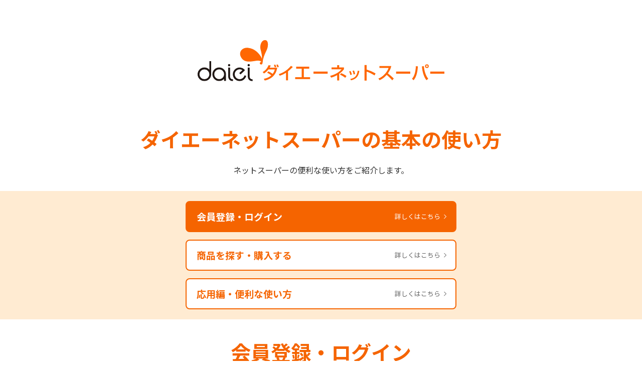

--- FILE ---
content_type: text/html; charset=UTF-8
request_url: https://netsuper.daiei.co.jp/common/parts/information/guide/page01.html?rdmval=20240301061953
body_size: 24026
content:
<!DOCTYPE html>
<html lang="ja" class="noJS">
<head>
<title>ダイエーネットスーパー　｜　ダイエーネットスーパーの基本の使い方</title>

<meta charset="utf-8">
<meta http-equiv="X-UA-Compatible" content="IE=edge,chrome=1">
<meta name="format-detection" content="telephone=no,address=no,email=no">
<meta name="viewport" content="width=device-width, initial-scale=1, minimum-scale=1.0, maximum-scale=2.0, user-scalable=yes">

<meta name="Description" content="日常の食材などを即日配達！ダイエーのネットスーパーは店頭と同じポイントがたまる！使える！重たいもの、悪天候時などのお買い物に便利な宅配サービス。" />
<meta name="Keywords" content="ネットスーパー,ダイエー,宅配,配送,ポイント,daiei,レシピ,チラシ,チラシ" />
<meta name="author" content="ダイエー" lang="ja" />
<meta http-equiv="imagetoolbar" content="no" />
<meta property="og:title" content="ダイエーネットスーパー" />
<meta property="og:type" content="website" />
<meta property="og:url" content="https://netsuper.daiei.co.jp/" />
<meta property="og:image" content="https://netsuper.daiei.co.jp/parts/img/ogp.jpg" />
<meta property="og:description" content="日常の食材などを即日配達！ダイエーのネットスーパーは店頭と同じポイントがたまる！使える！重たいもの、悪天候時などのお買物時に便利な宅配サービス" />
<meta property="og:site_name" content="ダイエーネットスーパー" />
<meta property="fb:admins" content="100002733710790" />

<link rel="preconnect" href="https://fonts.googleapis.com">
<link rel="preconnect" href="https://fonts.gstatic.com" crossorigin>
<link href="https://fonts.googleapis.com/css2?family=Noto+Sans+JP:wght@400;700&family=M+PLUS+1p&display=swap" rel="stylesheet">
<link href="https://fonts.googleapis.com/css2?family=M+PLUS+1p&display=swap&text=〆" rel="stylesheet"> 

<link rel="stylesheet" type="text/css" href="/common/parts/rcss/common/normalize.css?ver20211001" media="all">
<link rel="stylesheet" type="text/css" href="/common/parts/rcss/common/font-awesome/font-awesome.css?ver20211001" media="all">
<link rel="stylesheet" type="text/css" href="/common/parts/rcss/common/default.css?ver20211001" media="all">
<link rel="stylesheet" type="text/css" href="/common/parts/rcss/common/module.css?ver20211001" media="all">
<link rel="stylesheet" type="text/css" href="/common/parts/rcss/common/print.css?ver20211001" media="print">
<link rel="stylesheet" type="text/css" href="/common/parts/rcss/jquery.jscrollpane.css?ver20211001" media="all">

<script src="/common/parts/rjs/jquery.js?ver20211001"></script>
<script src="/common/parts/rjs/jquery.mousewheel.min.js?ver20211001"></script>
<script src="/common/parts/rjs/jquery.jscrollpane.min.js?ver20211001"></script>
<script src="/common/parts/rjs/common.js?ver20211001"></script>

<link rel="shortcut icon" href="/favicon.ico">
<link rel="apple-touch-icon" sizes="180x180" href="/apple-touch-icon.png">


<!--ここから基本の使い方ページでのみ読み込むファイルです -->
<link rel="stylesheet" type="text/css" href="/common/parts/rcss/page.css?ver20211001" media="all">
<script src="/common/parts/rjs/common.js?ver20211001"></script>
<!--ここまで基本の使い方ページでのみ読み込むファイルです -->
<script type="text/javascript">
// ダイレクトリンク対応
$(function() {
	var setShowTag = null;

	// アンカーリンク指定を解析し設定
	var hash = location.hash;
	hash = (hash.match(/^#setanc_\d{2}_\d+$/) || hash.match(/^#anc_\d{2}_\d+$/) || [])[0];
	if (hash && hash.length) {
		hash = hash.replace("set", "");
		if($(hash).length){
			var wtab = hash.split('_')[1];
			var wtabIndex = $("#howto_lab_tab_".concat(wtab)).index();
			if (0 < wtabIndex){
				location.hash = hash;
				setShowTag = wtabIndex;
			}
	    }
	}

	// タブ切り替え(rjs/common.jsより移動)
	$('.js_howto_tab > li').jBTab({
		contentsBody : $(".js_howto_tabcontent>div"),
		defaultShow  : setShowTag,
		callback : function(){
			$('html,body').animate({scrollTop: $('.js_howto_tabcontent').offset().top}, 500, 'swing');
		}
	});

 });
</script>

</head>

<body>
<div id="container">

<header class="l-header__02">
	<div class="p-header__02">
		<h1 class="p-header02Logo"><img src="/parts/rimg/common/logo.svg" alt="ダイエーネットスーパー"></h1>
	</div>
</header><!-- /header -->

<noscript><p id="noscript">当サイトでは、JavaScriptを使用しております。<br>
JavaScriptを有効にしていただきますと、より快適にご覧いただけます。</p></noscript>

<div class="l-content">
	
	<div class="p-howto__main">
		<h1 class="c-ttl01 alnC c-fc--f56400 mgb20 sp_mgb10">ダイエーネットスーパーの<br class="is-sp">基本の使い方</h1>
		<p class="p-howto__lead">ネットスーパーの便利な使い方をご紹介します。</p>
		<div class="p-howto__tab">
			<ul class="js_howto_tab">
				<li id="howto_lab_tab_01"><a href="#tab_01"><div>会員登録・ログイン<span>詳しくはこちら</span></div></a></li>
				<li id="howto_lab_tab_02"><a href="#tab_02"><div>商品を探す・購入する<span>詳しくはこちら</span></div></a></li>
				<li id="howto_lab_tab_03"><a href="#tab_03"><div>応用編・便利な使い方<span>詳しくはこちら</span></div></a></li>
			</ul>
		</div>
		<div class="js_howto_tabcontent">
			<div class="p-howto__main02" id="tab_01">
				<h2 class="c-ttl01 alnC c-fc--f56400 mgb30 sp_mgb20">会員登録・ログイン</h2>
				<div class="p-howto__pagelink">
					<ol>
						<li><a href="#anc_01_01"><i>1.</i><span>配達エリアの確認</span></a></li>
						<li><a href="#anc_01_02"><i>2.</i><span>会員登録（お客様情報の入力）</span></a></li>
						<li><a href="#anc_01_03"><i>3.</i><span>会員登録確認画面（お客様情報入力の確認）</span></a></li>
						<li><a href="#anc_01_04"><i>4.</i><span>ログイン</span></a></li>
						<li><a href="#anc_01_05"><i>5.</i><span>会員ID・パスワードを忘れた時</span></a></li>
						<li><a href="#anc_01_06"><i>6.</i><span>会員登録内容の変更・退会</span></a></li>
					</ol>
				</div>
				<section>
					<h3 class="c-ttl07" id="anc_01_01">1.配達エリアの確認</h3>
					<div class="p-howto__img p-howto__img_maxw mgt20">
						<img src="/common/parts/rimg/howto/01_01.png" width="500" height="1253" alt="配達エリアの確認を行います。郵便番号を入力して「確認する」ボタンを押すと、住所が自動入力されます。プルダウンメニューに出てこない住所は配達対象外となりますのでご了承ください。" decoding="async" loading="lazy">
					</div>
					<p class="l-pagetop__02"><a href="#container"><img src="/common/parts/rimg/common/pgetop02.svg" width="13" height="10" alt="">ページ上部へ</a></p>
				</section>
				<section>
					<h3 class="c-ttl07" id="anc_01_02">2.会員登録（お客様情報の入力）</h3>
					<div class="p-howto__img p-howto__img_maxw mgt20">
						<img src="/common/parts/rimg/howto/01_02.png" width="500" height="1978" alt="ご入力頂いた姓・名が「領収証 兼 配達商品明細書」に記載され、正式な「領収証」としてご利用頂けます。法人の場合、姓に法人名、名に個人名をご入力ください。電話番号は緊急時に連絡できる電話を入力してください。" decoding="async" loading="lazy">
						<img src="/common/parts/rimg/howto/01_03.png" width="500" height="1118" alt="受注確認（自動配信）メール等のご連絡のため、正確にご入力ください。ID・パスワードは必ずお手元に記録をしてください。" decoding="async" loading="lazy">
						<img src="/common/parts/rimg/howto/01_04.png" width="500" height="1583" alt="お得なクーポン等をゲットするには「希望する」を選択してください。メインメール以外にメール配信希望の方は記入してください。※メインメールのみの方は記入はいりません。" decoding="async" loading="lazy">
						<div class="l-pagetop__line"></div>
						<img src="/common/parts/rimg/howto/01_05.png" width="500" height="1035" alt="ネットスーパーでのお買物でWAON POINTをためることができるのは、このカードです。WAON POINTを持っていない方は「持っていない」を選択してください。WAON POINTカードは、初めてのご注文の商品と一緒にお届けします。" decoding="async" loading="lazy">
					</div>
					<p class="l-pagetop__02"><a href="#container"><img src="/common/parts/rimg/common/pgetop02.svg" width="13" height="10" alt="">ページ上部へ</a></p>
				</section>
				<section>
					<h3 class="c-ttl07" id="anc_01_03">3.会員登録確認画面（お客様情報の確認）</h3>
					<div class="p-howto__img p-howto__img_maxw mgt20">
						<img src="/common/parts/rimg/howto/01_06.png" width="500" height="788" alt="内容を修正したい場合は、ブラウザの戻るボタンではなく、画面下の「戻る」ボタンを押してください。" decoding="async" loading="lazy">
					</div>
					<p class="l-pagetop__02"><a href="#container"><img src="/common/parts/rimg/common/pgetop02.svg" width="13" height="10" alt="">ページ上部へ</a></p>
				</section>
				<section>
					<h3 class="c-ttl07" id="anc_01_04">4.ログイン</h3>
					<div class="p-howto__img p-howto__img_maxw mgt20">
						<img src="/common/parts/rimg/howto/01_07.png" width="500" height="557" alt="会員登録時に設定した会員IDとパスワードを入力して「ログイン」ボタンを押してください。「IDを保存する」にチェックを入れると、次回のログイン時、IDの入力を省略できます。" decoding="async" loading="lazy">
					</div>
					<p class="l-pagetop__02"><a href="#container"><img src="/common/parts/rimg/common/pgetop02.svg" width="13" height="10" alt="">ページ上部へ</a></p>
				</section>
				<section>
					<h3 class="c-ttl07" id="anc_01_05">5.会員ID・パスワードを忘れた時</h3>
					<div class="p-howto__inner">
						<h4 class="c-ttl08">ログインボタンの下から入ります</h4>
					</div>
					<div class="p-howto__img p-howto__img_maxw">
						<img src="/common/parts/rimg/howto/01_08.png" width="500" height="507" alt="会員IDやパスワードをお忘れの場合は、こちらをクリックしてください。" decoding="async" loading="lazy">
						<div class="l-pagetop__line"></div>
						<img src="/common/parts/rimg/howto/01_09.png" width="500" height="425" alt="ログインできない項目を選択してください。" decoding="async" loading="lazy">
					</div>

					<div class="p-howto__inner mgt30">
						<h4 class="c-ttl08">IDの再発行手続きの場合</h4>
					</div>
					<div class="p-howto__img p-howto__img_maxw">
						<img src="/common/parts/rimg/howto/01_10.png" width="500" height="1038" alt="「ご担当店舗」、「姓名」、「生年月日」、「メールアドレス」を入力して送信ボタンを押してください。会員IDをご登録のアドレス宛にメールでお送りします。" decoding="async" loading="lazy">
						<img src="/common/parts/rimg/howto/01_11.png" width="500" height="493" alt="ご登録のアドレスにご案内のメールが届きます ご登録のメールアドレス宛にIDが届きますのでご確認ください。" decoding="async" loading="lazy">
					</div>

					<div class="p-howto__inner mgt30">
						<h4 class="c-ttl08">仮パスワードの発行</h4>
					</div>
					<div class="p-howto__img p-howto__img_maxw">
						<img src="/common/parts/rimg/howto/01_12.png" width="500" height="702" alt="「会員ID」、「会員登録時に入力したメールアドレス」を入力して送信ボタンを押してください。仮パスワードを発行いたします。" decoding="async" loading="lazy">
						<img src="/common/parts/rimg/howto/01_13.png" width="500" height="562" alt="ご登録のアドレスにご案内のメールが届きます ご登録のメールアドレス宛に仮パスワードが届きますのでご確認ください。仮パスワードの有効期限は24時間です。※入力誤りを防ぐため一度コピーして貼り付けると確実です。" decoding="async" loading="lazy">
						<img src="/common/parts/rimg/howto/01_14.png" width="500" height="574" alt="仮パスワードでログインしてください 仮パスワードでログインし、新しいパスワードを登録してください。" decoding="async" loading="lazy">
					</div>
					<p class="l-pagetop__02"><a href="#container"><img src="/common/parts/rimg/common/pgetop02.svg" width="13" height="10" alt="">ページ上部へ</a></p>
				</section>
				<section>
					<h3 class="c-ttl07" id="anc_01_06">6.会員登録内容の変更・退会</h3>
					<div class="p-howto__img p-howto__img_maxw mgt20">
						<img src="/common/parts/rimg/howto/01_15.png" width="500" height="1052" alt="画面上部の「登録情報の確認・変更」ボタンから登録情報の変更画面を見ることができます。登録情報を変更する場合、画面下部の「登録情報を変更する」ボタンから行うことができます。その他にも・WAON POINTをためるカードの変更・決済利用するカードの変更・株主優待番号の登録・退会などを行うことができます。退会する場合は「退会手続きへ」を押して手続きをお願いいたします。ご注文がある場合は、当日中の退会手続きを行うことができません。" decoding="async" loading="lazy">
					</div>
					<div class="p-howto__img02 p-howto__img_maxw">
						<img src="/common/parts/rimg/howto/01_16.png" width="460" height="543" alt="登録情報変更画面 法人名を登録できます。法人の場合、姓に法人名、名にご担当者様の個人名を記入してください。" decoding="async" loading="lazy">
					</div>
					<p class="l-pagetop__02"><a href="#container"><img src="/common/parts/rimg/common/pgetop02.svg" width="13" height="10" alt="">ページ上部へ</a></p>
				</section>
			</div>
			<div class="p-howto__main02" id="tab_02">
				<h2 class="c-ttl01 alnC c-fc--f56400 mgb30 sp_mgb20">商品を探す・購入する</h2>
				<div class="p-howto__pagelink">
					<ol>
						<li><a href="#anc_02_01"><i>1.</i><span>購入画面TOP</span></a></li>
						<li><a href="#anc_02_02"><i>2.</i><span>購入画面の使い方</span></a></li>
						<li><a href="#anc_02_03"><i>3.</i><span>カテゴリから探す</span></a></li>
						<li><a href="#anc_02_04"><i>4.</i><span>キーワードで検索する</span></a></li>
						<li><a href="#anc_02_05"><i>5.</i><span>企画から探す</span></a></li>
						<li><a href="#anc_02_06"><i>6.</i><span>かごに入れる</span></a></li>
						<li><a href="#anc_02_07"><i>7.</i><span>買い物かごの中身を見る</span></a></li>
						<li><a href="#anc_02_08"><i>8.</i><span>配達・支払い方法の確認</span></a></li>
						<li><a href="#anc_02_09"><i>9.</i><span>最終確認</span></a></li>
						<li><a href="#anc_02_10"><i>10.</i><span>注文完了</span></a></li>
						<li><a href="#anc_02_11"><i>11.</i><span>受取</span></a></li>
					</ol>
				</div>
				<section>
					<h3 class="c-ttl07" id="anc_02_01">1.購入画面TOP</h3>
					<div class="p-howto__img02">
						<img src="/common/parts/rimg/howto/02_01.jpg" width="700" height="606" alt="" decoding="async" loading="lazy">
					</div>
					<p class="l-pagetop__02"><a href="#container"><img src="/common/parts/rimg/common/pgetop02.svg" width="13" height="10" alt="">ページ上部へ</a></p>
				</section>
				<section>
					<h3 class="c-ttl07" id="anc_02_02">2.購入画面の使い方</h3>
					<div class="p-howto__img02">
						<img src="/common/parts/rimg/howto/02_02.jpg" width="700" height="1286" alt="" decoding="async" loading="lazy">
					</div>
					<p class="l-pagetop__02"><a href="#container"><img src="/common/parts/rimg/common/pgetop02.svg" width="13" height="10" alt="">ページ上部へ</a></p>
				</section>
				<section>
					<h3 class="c-ttl07" id="anc_02_03">3.カテゴリから探す</h3>
					<div class="p-howto__img02">
						<img src="/common/parts/rimg/howto/02_03.jpg" width="700" height="550" alt="" decoding="async" loading="lazy">
					</div>
					<p class="l-pagetop__02"><a href="#container"><img src="/common/parts/rimg/common/pgetop02.svg" width="13" height="10" alt="">ページ上部へ</a></p>
				</section>
				<section>
					<h3 class="c-ttl07" id="anc_02_04">4.キーワードで検索する</h3>
					<div class="p-howto__img02">
						<img src="/common/parts/rimg/howto/02_04.jpg" width="700" height="757" alt="" decoding="async" loading="lazy">
					</div>
					<p class="l-pagetop__02"><a href="#container"><img src="/common/parts/rimg/common/pgetop02.svg" width="13" height="10" alt="">ページ上部へ</a></p>
				</section>
				<section>
					<h3 class="c-ttl07" id="anc_02_05">5.企画から探す</h3>
					<div class="p-howto__img02">
						<img src="/common/parts/rimg/howto/02_05.jpg" width="700" height="483" alt="" decoding="async" loading="lazy">
					</div>
					<p class="l-pagetop__02"><a href="#container"><img src="/common/parts/rimg/common/pgetop02.svg" width="13" height="10" alt="">ページ上部へ</a></p>
				</section>
				<section>
					<h3 class="c-ttl07" id="anc_02_06">6.かごに入れる</h3>
					<div class="p-howto__img02">
						<img src="/common/parts/rimg/howto/02_06.jpg" width="700" height="603" alt="" decoding="async" loading="lazy">
					</div>
					<p class="l-pagetop__02"><a href="#container"><img src="/common/parts/rimg/common/pgetop02.svg" width="13" height="10" alt="">ページ上部へ</a></p>
				</section>
				<section>
					<h3 class="c-ttl07" id="anc_02_07">7.買い物かごの中身を見る</h3>
					<div class="p-howto__img02">
						<img src="/common/parts/rimg/howto/02_07.jpg" width="700" height="769" alt="" decoding="async" loading="lazy">
					</div>
					<p class="l-pagetop__02"><a href="#container"><img src="/common/parts/rimg/common/pgetop02.svg" width="13" height="10" alt="">ページ上部へ</a></p>
				</section>
				<section>
					<h3 class="c-ttl07" id="anc_02_08">8.配達・支払い方法の確認</h3>
					<div class="p-howto__img02">
						<img src="/common/parts/rimg/howto/02_08.jpg" width="700" height="1987" alt="" decoding="async" loading="lazy">
					</div>
					<p class="l-pagetop__02"><a href="#container"><img src="/common/parts/rimg/common/pgetop02.svg" width="13" height="10" alt="">ページ上部へ</a></p>
				</section>
				<section>
					<h3 class="c-ttl07" id="anc_02_09">9.最終確認</h3>
					<div class="p-howto__img02">
						<img src="/common/parts/rimg/howto/02_09.jpg" width="700" height="1069" alt="" decoding="async" loading="lazy">
					</div>
					<p class="l-pagetop__02"><a href="#container"><img src="/common/parts/rimg/common/pgetop02.svg" width="13" height="10" alt="">ページ上部へ</a></p>
				</section>
				<section>
					<h3 class="c-ttl07" id="anc_02_10">10.注文完了</h3>
					<div class="p-howto__img02">
						<img src="/common/parts/rimg/howto/02_10.jpg" width="700" height="571" alt="" decoding="async" loading="lazy">
					</div>
					<p class="l-pagetop__02"><a href="#container"><img src="/common/parts/rimg/common/pgetop02.svg" width="13" height="10" alt="">ページ上部へ</a></p>
				</section>
				<section>
					<h3 class="c-ttl07" id="anc_02_11">11.受取</h3>
					<div class="p-howto__img02">
						<img src="/common/parts/rimg/howto/02_11.jpg" width="700" height="1034" alt="" decoding="async" loading="lazy">
					</div>
					<p class="l-pagetop__02"><a href="#container"><img src="/common/parts/rimg/common/pgetop02.svg" width="13" height="10" alt="">ページ上部へ</a></p>
				</section>
			</div>
			<div class="p-howto__main02" id="tab_03">
				<h2 class="c-ttl01 alnC c-fc--f56400 mgb30 sp_mgb20">応用編・便利な使い方</h2>
				<div class="p-howto__pagelink">
					<ol>
						<li><a href="#anc_03_01"><i>1.</i><span>よく買う商品を一覧表にする<br class="is-sp">（お気に入りフォルダの作成）</span></a></li>
						<li><a href="#anc_03_02"><i>2.</i><span>注文済みの内容確認と、商品変更・追加・取消</span></a></li>
						<li><a href="#anc_03_03"><i>3.</i><span>予約販売とは</span></a></li>
						<li><a href="#anc_03_04"><i>4.</i><span>ご注文をまとめる</span></a></li>
						<li><a href="#anc_03_05"><i>5.</i><span>掲載されていない商品を買いたい</span></a></li>
						<!-- <li><a href="#anc_03_06"><i>6.</i><span>「エコ便」利用でレジ袋を節約する</span></a></li> -->
					</ol>
				</div>
				<section>
					<h3 class="c-ttl07" id="anc_03_01">1.よく買う商品を一覧表にする（お気に入りフォルダの作成）</h3>
					<div class="p-howto__img02">
						<img src="/common/parts/rimg/howto/03_01.jpg" width="700" height="1432" alt="" decoding="async" loading="lazy">
					</div>
					<p class="l-pagetop__02"><a href="#container"><img src="/common/parts/rimg/common/pgetop02.svg" width="13" height="10" alt="">ページ上部へ</a></p>
				</section>
				<section>
					<h3 class="c-ttl07" id="anc_03_02">2.注文済みの内容確認と、商品変更・追加・取消</h3>
					<div class="p-howto__img02">
						<img src="/common/parts/rimg/howto/03_02.jpg" width="700" height="828" alt="" decoding="async" loading="lazy">
					</div>
					<p class="l-pagetop__02"><a href="#container"><img src="/common/parts/rimg/common/pgetop02.svg" width="13" height="10" alt="">ページ上部へ</a></p>
				</section>
				<section>
					<h3 class="c-ttl07" id="anc_03_03">3.予約販売とは</h3>
					<div class="p-howto__img02">
						<img src="/common/parts/rimg/howto/03_03.jpg" width="700" height="520" alt="" decoding="async" loading="lazy">
					</div>
					<p class="l-pagetop__02"><a href="#container"><img src="/common/parts/rimg/common/pgetop02.svg" width="13" height="10" alt="">ページ上部へ</a></p>
				</section>
				<section>
					<h3 class="c-ttl07" id="anc_03_04">4.ご注文をまとめる</h3>
					<div class="p-howto__img02">
						<img src="/common/parts/rimg/howto/03_04.jpg" width="700" height="1338" alt="" decoding="async" loading="lazy">
					</div>
					<p class="l-pagetop__02"><a href="#container"><img src="/common/parts/rimg/common/pgetop02.svg" width="13" height="10" alt="">ページ上部へ</a></p>
				</section>
				<section>
					<h3 class="c-ttl07" id="anc_03_05">5.掲載されていない商品を買いたい</h3>
					<div class="p-howto__img02">
						<img src="/common/parts/rimg/howto/03_05.jpg" width="700" height="881" alt="" decoding="async" loading="lazy">
					</div>
					<p class="l-pagetop__02"><a href="#container"><img src="/common/parts/rimg/common/pgetop02.svg" width="13" height="10" alt="">ページ上部へ</a></p>
				</section>
				<!-- <section>
					<h3 class="c-ttl07" id="anc_03_06">6.「エコ便」利用でレジ袋を節約する</h3>
					<div class="p-howto__img02">
						<img src="/common/parts/rimg/howto/03_06.jpg" width="700" height="1503" alt="" decoding="async" loading="lazy">
					</div>
					<p class="l-pagetop__02"><a href="#container"><img src="/common/parts/rimg/common/pgetop02.svg" width="13" height="10" alt="">ページ上部へ</a></p>
				</section> -->
			</div>
		</div>
		<!-- /.js_howto_tabcontent -->
	</div>
	<!-- /.p-howto__main -->	
</div>
<!-- /.l-content -->
</div><!-- /container -->
</body>
</html>

--- FILE ---
content_type: text/css; charset=utf-8
request_url: https://fonts.googleapis.com/css2?family=M+PLUS+1p&display=swap&text=%E3%80%86
body_size: -61
content:
@font-face {
  font-family: 'M PLUS 1p';
  font-style: normal;
  font-weight: 400;
  font-display: swap;
  src: url(https://fonts.gstatic.com/l/font?kit=e3tjeuShHdiFyPFzBRro_T4Cc2ngqRXMZA&skey=5e17639eed9375ee&v=v33) format('woff2');
}


--- FILE ---
content_type: text/css
request_url: https://netsuper.daiei.co.jp/common/parts/rcss/common/normalize.css?ver20211001
body_size: 3666
content:
@charset "utf-8";
/*! normalize.css v3.0.2 | MIT License | git.io/normalize */

html {
  -ms-text-size-adjust: 100%;
  -webkit-text-size-adjust: 100%;
  color: #000;/*add*/
}
body {
  line-height: 1.5;/*add*/
  font-size: 13px;/*add*/
  *font-size:small; /* for IE6/7 */
  *font:x-small; /* for IE in quirks mode */
}
a { background-color: transparent;}
a:active,a:hover { outline: 0;}
img { border: 0;}
b,strong { font-weight: bold;}
table {
  border-collapse: collapse;
  border-spacing: 0;
  font-size: 100%; /*add*/
}
body, div, pre, p, blockquote, dl, dt, dd, ul, ol, li, h1, h2, h3, h4, h5, h6, form, th, td, figure, figcaption,code
{ margin: 0; padding: 0;}/*add*/


/* ================ HTML5 ================ */
article,aside,details,figcaption,figure,footer,header,hgroup,main,menu,nav,section,summary
{ display: block;}
audio,canvas,progress,video {
  display: inline-block;
  vertical-align: baseline;
}
audio:not([controls]) {
  display: none;
  height: 0;
}
[hidden],template { display: none;}
svg:not(:root) { overflow: hidden;}
picture { display: block;}


/* ================ Forms ================ */
button,input,optgroup,select,textarea {
  color: inherit;
  font: inherit;
  margin: 0;
}
button { overflow: visible;}
button,select { text-transform: none;}

/*changed! */
button,
input[type="button"],
input[type="reset"],
input[type="submit"] {
  -webkit-appearance: none;
  cursor: pointer;
  background: none;
  border: none;
  padding: 0;
}
button[disabled],
input[disabled] { cursor: default;}
button::-moz-focus-inner,
input::-moz-focus-inner {
  border: 0;
  padding: 0;
}
input { line-height: normal;}
input[type="checkbox"],
input[type="radio"] {
  box-sizing: border-box;
  padding: 0;
}
input[type="number"]::-webkit-inner-spin-button,
input[type="number"]::-webkit-outer-spin-button {
  height: auto;
}
input[type="search"] {
  -webkit-appearance: textfield;
  -moz-box-sizing: content-box;
  -webkit-box-sizing: content-box;
  box-sizing: content-box;
}
input[type="search"]::-webkit-search-cancel-button,
input[type="search"]::-webkit-search-decoration {
  -webkit-appearance: none;
}
fieldset {
  border: none;/*changed*/
  margin: 0;/*changed*/
  padding: 0.35em 0.625em 0.75em;
}
legend {
  border: 0;
  padding: 0;
}
textarea { overflow: auto;}
optgroup { font-weight: bold;}


/* ================ OTHER ================ */
sub,sup {
  font-size: 75%;
  line-height: 0;
  position: relative;
  vertical-align: baseline;
}
sup { top: -0.5em;}
sub { bottom: -0.25em;}
hr {
  -moz-box-sizing: content-box;
  box-sizing: content-box;
  height: 0;
}
pre { overflow: auto;}
code,kbd,pre,samp {
  font-family: monospace, monospace;
  font-size: 1em;
}

/* ================ add ================ */
address, caption, cite, code, dfn, em, th, var
{ font-style: normal; font-weight: normal;}
ol, ul { list-style: none;}
caption, th { text-align: left;}
h1, h2, h3, h4, h5, h6
{font-weight: normal;}
label { cursor: pointer;}
input { outline: none; }

/* because legend doesn't inherit in IE
------------------------------- */
legend {
  color: #333;
}
input, button, textarea,
select, optgroup, option {
  font-family: inherit;
  font-size: inherit;
  font-style: inherit;
  font-weight: inherit;
}

/* @purpose To enable resizing for IE
 * @branch For IE6-Win, IE7-Win
------------------------------- */
input, button,
textarea, select {
  *font-size:100%;
}
/* Font for IE8
------------------------------- */
html>/**/body {
  font-size /*\**/: small\9;
}

--- FILE ---
content_type: text/css
request_url: https://netsuper.daiei.co.jp/common/parts/rcss/common/default.css?ver20211001
body_size: 13583
content:
@charset "utf-8";

/******************************************
各ページ共通のスタイルを定義
*******************************************/

/* ----------------------------------------

再定義

---------------------------------------- */
html {
	overflow-y: scroll;
	font-size: 62.5%;
	width: 100%;
	height: 100%;
}
body {
	line-height: 1.5;
	background-color: #fff;
	font-family: 'Noto Sans JP', sans-serif;
	font-weight: 400;
	color: #333;
	word-break: break-word;
	text-align: justify;
	width: 100%;
	height: 100%;
}
body * {
	-webkit-box-sizing: border-box;
 	box-sizing: border-box;
}
a {
	color: #333;
	outline: none;
	text-decoration: none;
}
img {
	vertical-align: bottom;
	max-width: 100%;
	height: auto;
}
img[src$=".svg"] {/* for win7 ie11 */
	width: 100%;
	height: auto;
}
table {
	table-layout: fixed;
}
input,select,textarea {
	max-width: 100%;
}
input[type="button"],select{cursor: pointer;outline: none;}
:focus::-webkit-input-placeholder {color: transparent;}/* Webkit */
:focus:-moz-placeholder {color: transparent;}/* Firefox 18 以前 */
:focus::-moz-placeholder {color: transparent;}/* Firefox 19 以降 */
::-webkit-input-placeholder {color: #888; opacity: 1;}
:-moz-placeholder {color: #888; opacity: 1;}
::-moz-placeholder {color: #888; opacity: 1;}
input[type="submit"],
input[type="button"] {
	-webkit-appearance: button;
	appearance: button;
}
input[type="text"],input[type="email"],input[type="password"],input[type="tel"],textarea {
	-webkit-appearance: none; 
	border-radius: 0;
	outline: none;
}
select {
	outline: none;
}
a:hover,
button:hover {opacity: .7;}
body ::-webkit-scrollbar { width: 12px;}
body ::-webkit-scrollbar-track { background: #f1f1f1;}
body ::-webkit-scrollbar-thumb,
body ::-webkit-scrollbar-thumb:window-inactive { background: #bcbcbc;}
@media screen and (max-width:960px){
	body ::-webkit-scrollbar { width: 8px;}
}

@media all and (min-width:961px){
	a[href^="tel:"] {
		cursor: default;
		text-decoration: none;
		pointer-events: none;
		display: inline-block;/*for ie11*/
	}
}
@media screen and (max-width:960px){
	input,select,textarea {
		font-size: 1.6rem;
	}
}


/* ----------------------------------------

container

---------------------------------------- */
#container {
	margin: 0 auto;
	font-size: 1.8rem;
	min-width: 1024px;
	width: 100%;
	height: 100%;
}
@media screen and (max-width:960px){
	#container {
		min-width: inherit;
		font-size: 1.6rem;
	}
}

/*
**
子要素のフォントサイズ指定は以下を参照
http://bueltge.de/test/emchart.html
例)
基準フォントサイズが13pxで、
特定の要素を12pxにしたい時は92.4%と指定
**
*/

/* ----------------------------------------

header

---------------------------------------- */
.l-header {
	height: 72px;
	position: relative;
	z-index: 8;
}
.p-header {
	height: 100%;
	position: relative;
	background: #fff;
	box-shadow: 0 2px 4px rgba(0, 0, 0, .15);
}
.p-headerLogo {
	position: absolute;
	left: 40px;
	top: 46%;
	transform: translate(0, -50%);
}
.p-headerLogo img {
	width: 275px;
	height: 46px;
}
.p-headerMenu {
	position: absolute;
	/*right: 330px;*/
	right: 122px;
	top: 50%;
	transform: translate(0, -50%);
	display: flex;
}
.p-headerMenu li:before {
	content: "";
	width: 1px;
	height: 20px;
	background: #707070;
	display: inline-block;
	margin: 0 20px;
	vertical-align: -3px;
}
.p-headerMenu li:nth-child(1):before {display: none;}
.p-headerMenu a {
	color: #333;
	font-size: 1.6rem;
}
.p-headerMember {
	position: absolute;
	right: 122px;
	top: 50%;
	transform: translate(0, -50%);
}
.p-headerMember a {
	display: block;
	width: 170px;
	height: 44px;
	color: #fff;
	font-weight: 700;
	background: #F56400;
	border-radius: 5px;
	text-align: center;
	line-height: 44px;
	font-size: 1.6rem;
}
.p-headerNav__btn {
	display: block;
	position: absolute;
	right: 35px;
	top: 50%;
	transform: translate(0, -50%);
	white-space: nowrap;
	color: #F56400;
	opacity: 1;
}
.p-headerNav__btn:hover {
	opacity: 1!important;
}
.p-headerNavBtn__icon {
	width: 36px;
	height: 20px;
	margin: 0 auto;
	position: relative;
}
.p-headerNavBtnIcon__line {
	width: 36px;
	height: 2px;
	display: block;
	background: #F56400;
	position: absolute;
	transition: .5s cubic-bezier(0.19, 1, 0.22, 1);
}
.p-headerNavBtnIcon__line.u-line01 {top: 0;}
.p-headerNavBtnIcon__line.u-line02 {top: 9px;}
.p-headerNavBtnIcon__line.u-line03 {bottom: 0;}
/* .p-headerNavBtnIcon__line.u-line01 {
	animation: menubar01 .4s forwards;
}
@keyframes menubar01 {
	0% {transform: translateY(9px) rotate(45deg);}
	50% {transform: translateY(9px) rotate(0);}
	100% {transform: translateY(0) rotate(0);}
}
.p-headerNavBtnIcon__line.u-line02 {
	transition: all .2s .2s;
	opacity: 1;
}
.p-headerNavBtnIcon__line.u-line03 {
	animation: menubar02 .4s forwards;
}
@keyframes menubar02 {
	0% {transform: translateY(-9px) rotate(-45deg);}
	50% {transform: translateY(-9px) rotate(0);}
	100% {transform: translateY(0) rotate(0);}
}
.p-headerNav__btn.active .p-headerNavBtnIcon__line.u-line01 {
	animation: activemenubar .4s forwards;
}
@keyframes activemenubar {
	0% {transform: translateY(0) rotate(0);}
	50% {transform: translateY(0) rotate(0);}
	100% {transform: translateY(9px) rotate(45deg);}
}
.p-headerNav__btn.active .p-headerNavBtnIcon__line.u-line02 {
	opacity: 0;
}
.p-headerNav__btn.active .p-headerNavBtnIcon__line.u-line03 {
	animation: menuactive .4s forwards;
}
@keyframes menuactive {
	0% {transform: translateY(0) rotate(0);}
	50% {transform: translateY(0) rotate(0);}
	100% {transform: translateY(-9px) rotate(-45deg);}
} */

.p-headerNavBtnIcon__txt {
	font-size: 1.4rem;
}
.p-headerNav__btn_close{
	display: block;
    width: 56px;
    float: right;
	margin: 10px 30px 10px 0;
}
.p-headerNav__btn_close .p-headerNavBtn__icon .u-line01{
	top: 14px;
	left: 50%;
	transform: translateX(-50%) rotate(45deg);
}
.p-headerNav__btn_close .p-headerNavBtn__icon .u-line02{
	opacity: 0;
}
.p-headerNav__btn_close .p-headerNavBtn__icon .u-line03{
	top: 14px;
	left: 50%;
	transform: translateX(-50%) rotate(-45deg);
}
.p-headerNav__btn_close .p-headerNavBtnIcon__txt{
	color: #F56400;
	margin-top: 6px;
}
@media screen and (max-width:960px){
	.l-header {
		height: 54px;
	}
	.p-headerLogo {
		left: 12px;
		top: 44%;
	}
	.p-headerLogo img {
		width: 185px;
		height: 41px;
	}
	.p-headerMenu,
	.p-headerMember {
		display: none;
	}
	.p-headerNav__btn {
		right: 20px;
		margin-top: 2px;
	}
	.p-headerNavBtn__icon {
		width: 28px;
		height: 18px;
	}
	.p-headerNavBtnIcon__line {
		height: 1px;
	}
	/*
	.p-headerNavBtnIcon__line.u-line02 {top: 9px;}
	.p-headerNav__btn.active .p-headerNavBtnIcon__line.u-line01 {top: 8px;}
	.p-headerNav__btn.active .p-headerNavBtnIcon__line.u-line03 {bottom: 8px;}
	*/
	.p-headerNav__btn_close .p-headerNavBtn__icon .u-line01{
		top: 9px;
	}
	.p-headerNav__btn_close .p-headerNavBtn__icon .u-line03{
		top: 9px;
	}
	.p-headerNav__btn_close .p-headerNavBtnIcon__txt{
		margin-top: 3px;

	}
	.p-headerNavBtnIcon__txt {
		font-size: 1.2rem;
		margin-top: 2px;
	}
	.p-headerNav__btn_close{
		width: 48px;
		margin: 10px 16px 10px 0;
	}
	
}

/* ----------------------------------------

header02

---------------------------------------- */

.l-header__02 {
	padding-top: 80px;
	text-align: center;
	margin-bottom: 85px;
	line-height: 1;
}
.p-header02Logo img {
	width: 492px;
	height: auto;
	vertical-align: top;
}
@media screen and (max-width:960px){
	.l-header__02 {
		padding-top: 24px;
		margin-bottom: 28px;
	}
	.p-header02Logo img {
		width: 222px;
	}
}

/* ----------------------------------------

gnav

---------------------------------------- */
.l-gnav {
	width: 375px;
	height:100%!important;
	background: #fff;
	position: fixed;
	z-index: 10;
	right: -375px;
	top: 0!important;
}
.p-gnav {
	height: 100%;
	overflow-y: auto;
	clear: both;
}
.p-gnav__menu {
	 margin: 0 30px 20px;
	 clear: both;
	}
.p-gnav__menu:nth-of-type(1){
	border-top:1px solid #C8C8C8;
}
.p-gnav__menu li {
	border-bottom: 1px solid #C8C8C8;
}
.p-gnav__menu li a {
	height: 70px;
	display: flex;
	align-items: center;
	font-size: 1.6rem;
	position: relative;
}
.p-gnav__menu li a:before {
	content: "";
	display: block;
	width: 30px;
	height: 30px;
	background-repeat: no-repeat;
	background-size: 30px 30px;
	margin-right: 20px;
}
.p-gnav__menu li:nth-last-child(4) a:before {background-image: url("../../rimg/common/icon_gnav_top.svg");}
.p-gnav__menu li:nth-last-child(3) a:before {background-image: url("../../rimg/common/icon_gnav01.svg");}
.p-gnav__menu li:nth-last-child(2) a:before {background-image: url("../../rimg/common/icon_gnav02.svg");}
.p-gnav__menu li:nth-last-child(1) a:before {background-image: url("../../rimg/common/icon_gnav03.svg");}
.p-gnav__menu li a:after {
	content: "";
	display: block;
	width: 7px;
	height: 13px;
	background: url("../../rimg/common/icon_angle-right03.svg") no-repeat 0 0 / 7px 13px;
	position: absolute;
	right: 7px;
}
.p-gnav__banner {
	 margin: 0 46px 20px;
}
.p-gnav__banner li {
	margin-bottom: 20px;
}
@media screen and (max-width:960px){
	.l-gnav {
		width: 325px;
		height: 100%!important;
		top: 54px;
		
	}
	.p-gnav__menu {
		 margin: 0 20px 20px;
	}
	.p-gnav__banner {
		 margin: 0 21px 20px;
	}
	.p-gnav__banner li {
		margin-bottom: 20px;
	}
}
@media screen and (max-width:360px){
	.l-gnav {
		width: 300px;
	}
	.p-gnav__menu li a:before {
		margin-right: 10px;
	}
}

/* ----------------------------------------

overlay

---------------------------------------- */
.l-overlay {
	position: fixed;
	width: 100%;
	height: 100%;
	top: 0;
	z-index: 8;
	background: rgba(0, 0, 0, .2);
	display: none;
}


/* noscript
------------------------------- */
#noscript {
	margin-bottom: 15px;
	padding: 0.5em 1em;
	border: 2px solid #ccc;
	color: #333;
	-webkit-box-sizing: border-box;
	-moz-box-sizing: border-box;
	box-sizing: border-box;
}

/* ----------------------------------------

content

---------------------------------------- */
.l-content {
	position: relative;
	z-index: 1;
}


/* topicPath
------------------------------- */
.p-topicPath {
	padding: 20px 40px 0;
	display: flex;
	flex-wrap: wrap;
}
.p-topicPath li {
	font-size: 1.4rem;
}
.p-topicPath li:after {
	content: "〉";
	display: inline-block;
	margin: 0 0 0 10px;
}
.p-topicPath li:last-of-type:after {
	display: none;
}
.p-topicPath li a {
	border-bottom: 1px solid #333;
}
.p-topicPath li a:hover {
	border-color: transparent;
}
@media screen and (max-width:960px){
	.p-topicPath {
		padding: 10px 20px 0;
	}
	.p-topicPath li {
		font-size: 1.2rem;
	}
}

/* p-pageTtl01
------------------------------- */
.p-pageTtl01 {
	text-align: center;
	margin: 70px 40px 60px!important;
}
@media screen and (max-width:960px){
	.p-pageTtl01 {
		margin: 25px 20px!important;
	}
}

/* ----------------------------------------

content - main

---------------------------------------- */
.l-main {
	margin-left: auto;
	margin-right: auto;
}
.l-main--02 {
	padding-bottom: 80px;
}
@media screen and (max-width:960px){
	.l-main {
		padding-left: 20px;
		padding-right: 20px;
	}
	.l-main--02 {
		padding: 0 20px 76px;
	}
}


/* ----------------------------------------

footer

---------------------------------------- */
.l-footer {
	margin-top: 90px;
	background: #fff;
}
.p-footer__nav {
	position: relative;
	background: #F5F5F5;
}
.p-footerNav__list {
	display: flex;
	justify-content: center;
	flex-wrap: wrap;
	padding: 20px 30px;
	font-size: 1.6rem;
}
.p-footerNav__list li:before {
	display: inline-block;
	content: "｜";
	color: #646464;
	padding: 0 13px;
	vertical-align: -1px;
}
.p-footerNav__list a {
	letter-spacing: .08em;
	color: #333;
	
}
.p-footer__copy {
	text-align: center;
	font-size: 1.4rem;
	color: #646464;
	letter-spacing: .08em;
	padding: 12px 30px 14px;
	line-height: 1;
}
@media screen and (max-width:960px){
	.l-footer {
		margin-top: 60px;
	}
	.p-footerNav__list {
		padding: 5px 20px;
		display: block;
	}
	.p-footerNav__list li:before {
		display: none;
	}
	.p-footerNav__list li {
		border-bottom: 1px solid #C8C8C8;
	}
	.p-footerNav__list li:last-of-type {
		border: none;
	}
	.p-footerNav__list a {
		height: 48px;
		line-height: 48px;
	}
	.p-footer__copy {
		font-size: 1.2rem;
		padding: 15px 20px 16px;
	}
}

/* ----------------------------------------

pagetop

---------------------------------------- */
.l-pagetop {
	z-index: 5;
	position: fixed;
	display: block;
	right: 40px;
	bottom: 40px;
	opacity: 0;
	pointer-events: none;
	transition: .1s;
}
.l-pagetop.is-active {
	opacity: 1;
	pointer-events:auto;
}
.l-pagetop:hover {
	opacity: .5;
}
.l-pagetop__02 {
	text-align: right;
	padding: 10px 20px 35px 0;
}
.l-pagetop__02 a {
	display: inline-block;
	padding: 5px;
	line-height: 1;
	font-size: 1.3rem;
	letter-spacing: .01rem;;
}
.l-pagetop__02 img {
	width: 13px;
	vertical-align: middle;
	margin-right: 8px;
	position: relative;
	top: -2px;
}
.l-pagetop__line {
	height: 1px;
	background: #C8C8C8;
	margin: 20px 20px 25px;
}
@media screen and (max-width:960px){
	.l-pagetop {
		right: 16px;
		bottom: 16px;
	}
	.l-pagetop img {
		width: 44px;
		height: 44px;
	}
}

/* ----------------------------------------

clearfix

---------------------------------------- */

/* Modern Browsers
------------------------------- */
.xxx:after {
	display: block;
	visibility: hidden;
	clear: both;
	height: 0;
	content: ".";
	line-height: 0;
}

/* Legacy IE
------------------------------- */
.xxx {
	*zoom: 1;
}

--- FILE ---
content_type: image/svg+xml
request_url: https://netsuper.daiei.co.jp/common/parts/rimg/common/icon_angle-right04.svg
body_size: 522
content:
<svg xmlns="http://www.w3.org/2000/svg" viewBox="0 0 10 18"><defs><style>.cls-1{fill:#fff;}</style></defs><g id="レイヤー_2" data-name="レイヤー 2"><g id="レイアウト"><path class="cls-1" d="M1,18a1,1,0,0,1-.71-.29,1,1,0,0,1,0-1.42L7.59,9,.29,1.71A1,1,0,0,1,1.71.29l8,8a1,1,0,0,1,0,1.42l-8,8A1,1,0,0,1,1,18Z"/></g></g></svg>

--- FILE ---
content_type: image/svg+xml
request_url: https://netsuper.daiei.co.jp/common/parts/rimg/common/icon_angle-down01.svg
body_size: 725
content:
<?xml version="1.0" encoding="utf-8"?>
<!-- Generator: Adobe Illustrator 25.3.1, SVG Export Plug-In . SVG Version: 6.00 Build 0)  -->
<svg version="1.1" id="レイヤー_1" xmlns="http://www.w3.org/2000/svg" xmlns:xlink="http://www.w3.org/1999/xlink" x="0px"
	 y="0px" viewBox="0 0 17.0607 9.591" style="enable-background:new 0 0 17.0607 9.591;" xml:space="preserve">
<style type="text/css">
	.st0{fill:none;stroke:#3C3C3C;stroke-width:1.5;stroke-miterlimit:10;}
</style>
<path id="パス_1" class="st0" d="M16.5303,0.5303l-8,8l-8-8"/>
</svg>


--- FILE ---
content_type: image/svg+xml
request_url: https://netsuper.daiei.co.jp/common/parts/rimg/common/pgetop02.svg
body_size: 600
content:
<svg xmlns="http://www.w3.org/2000/svg" viewBox="0 0 26 20.5"><defs><style>.cls-1{fill:#333;}</style></defs><g id="レイヤー_2" data-name="レイヤー 2"><g id="レイアウト"><path class="cls-1" d="M25,20.5a1,1,0,0,1-.71-.29L13,8.91,1.71,20.21A1,1,0,0,1,.29,18.79l12-12a1,1,0,0,1,1.42,0l12,12a1,1,0,0,1,0,1.42A1,1,0,0,1,25,20.5Z"/><path class="cls-1" d="M25,2H1A1,1,0,0,1,1,0H25a1,1,0,0,1,0,2Z"/></g></g></svg>

--- FILE ---
content_type: image/svg+xml
request_url: https://netsuper.daiei.co.jp/common/parts/rimg/common/icon_angle-right05.svg
body_size: 518
content:
<svg xmlns="http://www.w3.org/2000/svg" viewBox="0 0 10 18"><defs><style>.cls-1{fill:#646464;}</style></defs><g id="レイヤー_2" data-name="レイヤー 2"><g id="レイアウト"><path class="cls-1" d="M1,18a1,1,0,0,1-.71-.29,1,1,0,0,1,0-1.42L7.59,9,.29,1.71A1,1,0,0,1,1.71.29l8,8a1,1,0,0,1,0,1.42l-8,8A1,1,0,0,1,1,18Z"/></g></g></svg>